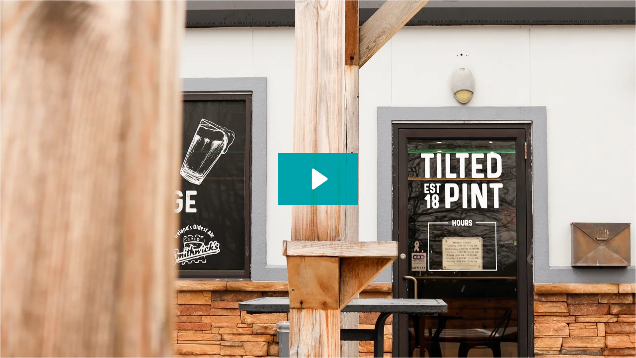

--- FILE ---
content_type: text/html; charset=utf-8
request_url: https://fast.wistia.net/embed/iframe/jtgvu4ufbh?dnt=1
body_size: 3470
content:
<!DOCTYPE html>
<html>
<head>
<meta content='width=device-width, user-scalable=no' name='viewport'>
<meta content='noindex' name='robots'>
<meta content='noindex,indexifembedded' name='googlebot'>
<title>Tilted Pint_(Technology)</title>
<link rel="alternate" type="application/json+oembed" href="https://fast.wistia.com/oembed.json?url=https%3A%2F%2Ffast.wistia.com%2Fembed%2Fiframe%2Fjtgvu4ufbh" title="Tilted Pint_(Technology)" />
<meta name="twitter:card" content="player" />
<meta name="twitter:site" content="@touchbistro" />
<meta name="twitter:title" content="Tilted Pint_(Technology)" />
<meta name="twitter:url" content="https://fast.wistia.net/embed/iframe/jtgvu4ufbh?twitter=true" />
<meta name="twitter:description" content="1 min 38 sec video" />
<meta name="twitter:image" content="https://embed-ssl.wistia.com/deliveries/e774c949f9ffc728a380ece61634653e/file." />
<meta name="twitter:player" content="https://fast.wistia.net/embed/iframe/jtgvu4ufbh?twitter=true" />
<meta name="twitter:player:width" content="435" />
<meta name="twitter:player:height" content="245" />

<script>
  window._inWistiaIframe = true;
</script>
<style>
  html, body {margin:0;padding:0;overflow:hidden;height:100%;}
  object {border:0;}
  #wistia_video,.wistia_embed {height:100%;width:100%;}
</style>
</head>
<body>
<script>
  function addWindowListener (type, callback) {
    if (window.addEventListener) {
      window.addEventListener(type, callback, false);
    } else if (window.attachEvent) {
      window.attachEvent('on' + type, callback);
    }
  }
  
  window.wistiaPostMessageQueue = [];
  addWindowListener('message', function (event) {
    if (!window._wistiaHasInitialized) {
      wistiaPostMessageQueue.push(event);
    }
  });
</script>
<link as='script' crossorigin='anonymous' href='//fast.wistia.net/assets/external/insideIframe.js' rel='modulepreload'>
<script async src='//fast.wistia.net/assets/external/E-v1.js'></script>
<div class='wistia_embed' id='wistia_video'></div>
<script>
  const swatchPreference =  true;
  if (swatchPreference) {
    document.getElementById('wistia_video').innerHTML = '<div class="wistia_swatch" style="height:100%;left:0;opacity:0;overflow:hidden;position:absolute;top:0;transition:opacity 200ms;width:100%;"><img src="https://fast.wistia.net/embed/medias/jtgvu4ufbh/swatch" style="filter:blur(5px);height:100%;object-fit:contain;width:100%;" alt="" aria-hidden="true" onload="this.parentNode.style.opacity=1;" /></div>';
  }
</script>
<script>
  window.transcriptText = "We\&#39;re very process oriented. And being process oriented is critical to opening a new business, especially a restaurant, because there\&#39;s thousands of steps that go into it. Hi my name is Kelly. Right I\&#39;m one of the owners of the tilted pint pub. So the tilted pint is a local pub and we like to think of it as the daily destination for people to come and gather with friends, unwind with a pint and recharge with a meal. One of the steps that you have to really focus in on, of course, is choosing an architect, choosing a contractor. Then the other steps include who are you going to partner with as vendors, food suppliers, kitchen equipment suppliers. And one of the things we wanted to do is make sure we chose the right equipment fits for us. And when it came to a point of sale system, we did a lot of research. I mean, we must have had 20 different vendors that we met with pros and cons of each system and but for us, what we wanted to make sure it was going to be simple, seamless, intuitive and cost is a big deal. As a restaurant, you know, you have only so much working capital. And we wanted to make sure it wasn\&#39;t going to be an investment that could hurt us. On maybe not being able to do something else. Once we started to really engage with touch bistro, we saw that it was going to be a partnership. The salesperson was wonderful. They were understanding and listened or found us other ways that we could still get what we needed, maybe at a different cost point for touch bistro. That\&#39;s a partnership that has been just super for us and especially over the last two years. It\&#39;s really helped us. "
</script>
<script>
  window._wq = window._wq || [];
  window._wq.push(function (W) {
    W.iframeInit({"accountId":141443,"accountKey":"wistia-production_141443","analyticsHost":"https://distillery.wistia.net","formsHost":"https://app.wistia.com","formEventsApi":"/form-stream/1.0.0","aspectRatio":1.7777777777777777,"assets":[{"is_enhanced":false,"type":"original","slug":"original","display_name":"Original File","details":{},"width":1920,"height":1080,"size":261916467,"bitrate":20743,"public":true,"status":2,"progress":1.0,"metadata":{"served_by_media_api":1},"url":"https://embed-ssl.wistia.com/deliveries/6794c3afbce752b93a66a4c3adc5fcac.bin","created_at":1654171937},{"is_enhanced":false,"type":"iphone_video","slug":"mp4_h264_565k","display_name":"360p","details":{},"container":"mp4","codec":"h264","width":640,"height":360,"ext":"mp4","size":7135468,"bitrate":565,"public":true,"status":2,"progress":1.0,"metadata":{"max_bitrate":"896912","average_bitrate":"578925","early_max_bitrate":"896408","av_stream_metadata":"{\"Audio\":{\"Codec ID\":\"mp4a-40-2\",\"frameRate\":43.066,\"sampleRate\":44100},\"Video\":{\"Codec ID\":\"avc1\",\"frameRate\":23.976,\"frameRateMode\":\"CFR\"}}"},"url":"https://embed-ssl.wistia.com/deliveries/e3ed7893de8ddbc5c3a29aa9a448bcab7d074a9b.bin","created_at":1654171937,"segment_duration":3,"opt_vbitrate":1200},{"is_enhanced":false,"type":"mp4_video","slug":"mp4_h264_310k","display_name":"224p","details":{},"container":"mp4","codec":"h264","width":400,"height":224,"ext":"mp4","size":3921509,"bitrate":310,"public":true,"status":2,"progress":1.0,"metadata":{"max_bitrate":"408032","average_bitrate":"318165","early_max_bitrate":"398208","av_stream_metadata":"{\"Audio\":{\"Codec ID\":\"mp4a-40-2\",\"frameRate\":43.066,\"sampleRate\":44100},\"Video\":{\"Codec ID\":\"avc1\",\"frameRate\":23.976,\"frameRateMode\":\"CFR\"}}"},"url":"https://embed-ssl.wistia.com/deliveries/505dd4cbd71e10d0e8080f5c45744751d701b076.bin","created_at":1654171937,"segment_duration":3,"opt_vbitrate":300},{"is_enhanced":false,"type":"md_mp4_video","slug":"mp4_h264_934k","display_name":"540p","details":{},"container":"mp4","codec":"h264","width":960,"height":540,"ext":"mp4","size":11795570,"bitrate":934,"public":true,"status":2,"progress":1.0,"metadata":{"max_bitrate":"1607480","average_bitrate":"957015","early_max_bitrate":"1508488","av_stream_metadata":"{\"Audio\":{\"Codec ID\":\"mp4a-40-2\",\"frameRate\":43.066,\"sampleRate\":44100},\"Video\":{\"Codec ID\":\"avc1\",\"frameRate\":23.976,\"frameRateMode\":\"CFR\"}}"},"url":"https://embed-ssl.wistia.com/deliveries/43443425719771f7c5fb4688678508f6e5008391.bin","created_at":1654171937,"segment_duration":3,"opt_vbitrate":1800},{"is_enhanced":false,"type":"hd_mp4_video","slug":"mp4_h264_1447k","display_name":"720p","details":{},"container":"mp4","codec":"h264","width":1280,"height":720,"ext":"mp4","size":18269003,"bitrate":1447,"public":true,"status":2,"progress":1.0,"metadata":{"max_bitrate":"3291920","average_bitrate":"1482226","early_max_bitrate":"2404416","av_stream_metadata":"{\"Audio\":{\"Codec ID\":\"mp4a-40-2\",\"frameRate\":43.066,\"sampleRate\":44100},\"Video\":{\"Codec ID\":\"avc1\",\"frameRate\":23.976,\"frameRateMode\":\"CFR\"}}"},"url":"https://embed-ssl.wistia.com/deliveries/a525e9e6eea139c8b633ca9be310f160cf673889.bin","created_at":1654171937,"segment_duration":3,"opt_vbitrate":3750},{"is_enhanced":false,"type":"hd_mp4_video","slug":"mp4_h264_2847k","display_name":"1080p","details":{},"container":"mp4","codec":"h264","width":1920,"height":1080,"ext":"mp4","size":35931706,"bitrate":2847,"public":true,"status":2,"progress":1.0,"metadata":{"max_bitrate":"5687160","average_bitrate":"2915262","early_max_bitrate":"4164312","av_stream_metadata":"{\"Audio\":{\"Codec ID\":\"mp4a-40-2\",\"frameRate\":43.066,\"sampleRate\":44100},\"Video\":{\"Codec ID\":\"avc1\",\"frameRate\":23.976,\"frameRateMode\":\"CFR\"}}"},"url":"https://embed-ssl.wistia.com/deliveries/0821531ecb873d9daab426e4ba87409f08aae72e.bin","created_at":1654171937,"segment_duration":3,"opt_vbitrate":5625},{"is_enhanced":false,"type":"storyboard","slug":"storyboard_2000x2260","display_name":"Storyboard","details":{},"width":2000,"height":2260,"ext":"jpg","size":6764405,"bitrate":0,"public":true,"status":2,"progress":1.0,"metadata":{"frame_count":"197","aspect_ratio":"1.7777777777777777","frame_height":"113","frame_width":"200"},"url":"https://embed-ssl.wistia.com/deliveries/d38fb052460336c99b282303b8092188f0d7b62f.bin","created_at":1654171937},{"is_enhanced":false,"type":"still_image","slug":"still_image_3840x2160","display_name":"Thumbnail Image","details":{},"width":3840,"height":2160,"size":2355812,"bitrate":0,"public":true,"status":2,"progress":1.0,"metadata":{"served_by_media_api":1},"url":"https://embed-ssl.wistia.com/deliveries/e774c949f9ffc728a380ece61634653e.bin","created_at":1654172360}],"branding":false,"createdAt":1654171937,"distilleryUrl":"https://distillery.wistia.com/x","duration":98.583,"enableCustomerLogo":true,"firstEmbedForAccount":false,"firstShareForAccount":false,"availableTranscripts":[{"bcp47LanguageTag":"en","familyName":"English","familyNativeName":"English","hasCaptions":true,"hasVideoStream":false,"name":"English","nativeName":"English","wistiaLanguageCode":"eng","language":"eng","ietf_language_tag":"eng","alpha3_terminologic":"eng","alpha3_bibliographic":"eng","iso639_2_language_code":"en","english_name":"English","native_name":"English","right_to_left":false,"alpha3Bibliographic":"eng","alpha3Terminologic":"eng","ietfLanguageTag":"eng","iso6392LanguageCode":"en","genericName":"English","genericNativeName":"English"}],"hashedId":"jtgvu4ufbh","mediaId":91148757,"mediaKey":"wistia-production_91148757","mediaType":"Video","name":"Tilted Pint_(Technology)","preloadPreference":null,"progress":1.0,"protected":false,"projectId":4371239,"seoDescription":"a BLOG - Customer Videos video","showAbout":true,"status":2,"type":"Video","playableWithoutInstantHls":true,"stats":{"loadCount":296329,"playCount":1105,"uniqueLoadCount":138829,"uniquePlayCount":1065,"averageEngagement":0.660402},"trackingTransmitInterval":20,"liveStreamEventDetails":null,"integrations":{"marketo_v2":true,"google_analytics":true},"captions":[{"language":"eng","text":"We're very process oriented. And being process oriented is critical to opening a new business, especially a restaurant, because there's thousands of steps that go into it. Hi my name is Kelly Enright I'm one of the owners of the tilted pint pub. The tilted pint is a local pub and we like to think of it as the daily destination for people to come and gather with friends, unwind with a pint and recharge with a meal.\n\nOne of the steps that you have to really focus in on, of course, is choosing an architect, choosing a contractor. Then the other steps include who are you going to partner with as vendors, food suppliers, kitchen equipment suppliers. And one of the things we wanted to do is make sure we chose the right equipment fits for us. And when it came to a point of sale system, we did a lot of research.\n\nI mean, we must have had 20 different vendors that we met with pros and cons of each system and but for us, what we wanted to make sure it was going to be simple, seamless, intuitive and cost is a big deal. As a restaurant, you know, you have only so much working capital. And we wanted to make sure it wasn't going to be an investment that could hurt us and maybe not being able to do something else. Once we started to really engage with TouchBistro, we saw that it was going to be a partnership.\n\nThe salesperson was wonderful, they were understanding and listened or found us other ways that we could still get what we needed, maybe at a different cost point TouchBistro's partnership has been just super for us and especially over the last two years. It's really helped us."}],"hls_enabled":true,"embed_options":{"opaqueControls":false,"playerColor":"00a3ad","playerColorGradient":{"on":false,"colors":[["#00a3ad",0],["#66ffff",1]]},"plugin":{"captions-v1":{"language":"","onByDefault":"false","on":"true","async":"true"}},"volumeControl":"true","fullscreenButton":"true","controlsVisibleOnLoad":"false","bpbTime":"false","vulcan":true,"branding":"false","showCustomerLogo":"false","unalteredStillImageAsset":{"url":"https://embed-ssl.wistia.com/deliveries/e774c949f9ffc728a380ece61634653e.jpg","width":"3840","height":"2160"},"thumbnailAltText":"Exterior of the Tilted Pint Pub.","autoPlay":"false","silentAutoPlay":"allow","playButton":"true","smallPlayButton":"true","playbar":"true","muted":"false","settingsControl":"true","playbackRateControl":"true","qualityControl":"true","spherical":"false","newRoundedIcons":true,"shouldShowCaptionsSettings":true},"embedOptions":{"opaqueControls":false,"playerColor":"00a3ad","playerColorGradient":{"on":false,"colors":[["#00a3ad",0],["#66ffff",1]]},"plugin":{"captions-v1":{"language":"","onByDefault":"false","on":"true","async":"true"}},"volumeControl":"true","fullscreenButton":"true","controlsVisibleOnLoad":"false","bpbTime":"false","vulcan":true,"branding":"false","showCustomerLogo":"false","unalteredStillImageAsset":{"url":"https://embed-ssl.wistia.com/deliveries/e774c949f9ffc728a380ece61634653e.jpg","width":"3840","height":"2160"},"thumbnailAltText":"Exterior of the Tilted Pint Pub.","autoPlay":"false","silentAutoPlay":"allow","playButton":"true","smallPlayButton":"true","playbar":"true","muted":"false","settingsControl":"true","playbackRateControl":"true","qualityControl":"true","spherical":"false","newRoundedIcons":true,"shouldShowCaptionsSettings":true}}, {});
    window._wistiaHasInitialized = true;
  });
</script>
</body>
</html>
